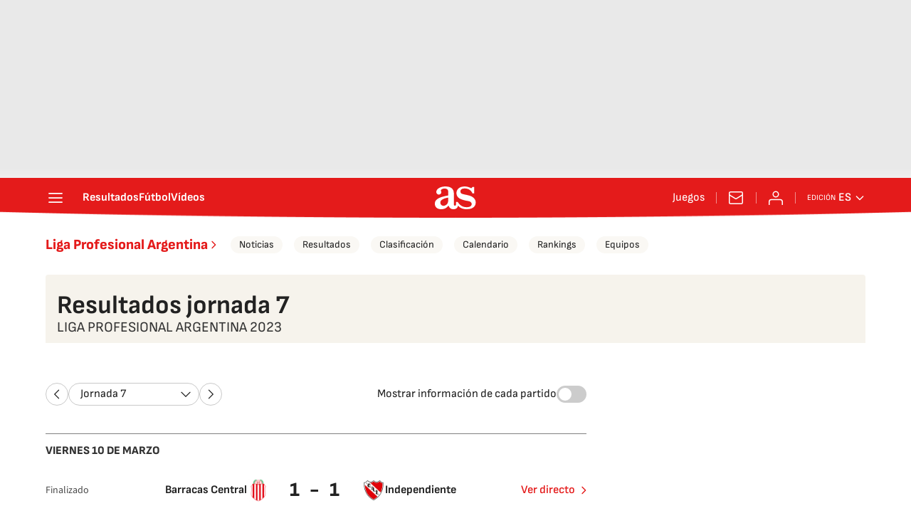

--- FILE ---
content_type: application/x-javascript;charset=utf-8
request_url: https://smetrics.as.com/id?d_visid_ver=5.5.0&d_fieldgroup=A&mcorgid=2387401053DB208C0A490D4C%40AdobeOrg&mid=31149944943602643832247486187922895470&ts=1769148994115
body_size: -36
content:
{"mid":"31149944943602643832247486187922895470"}